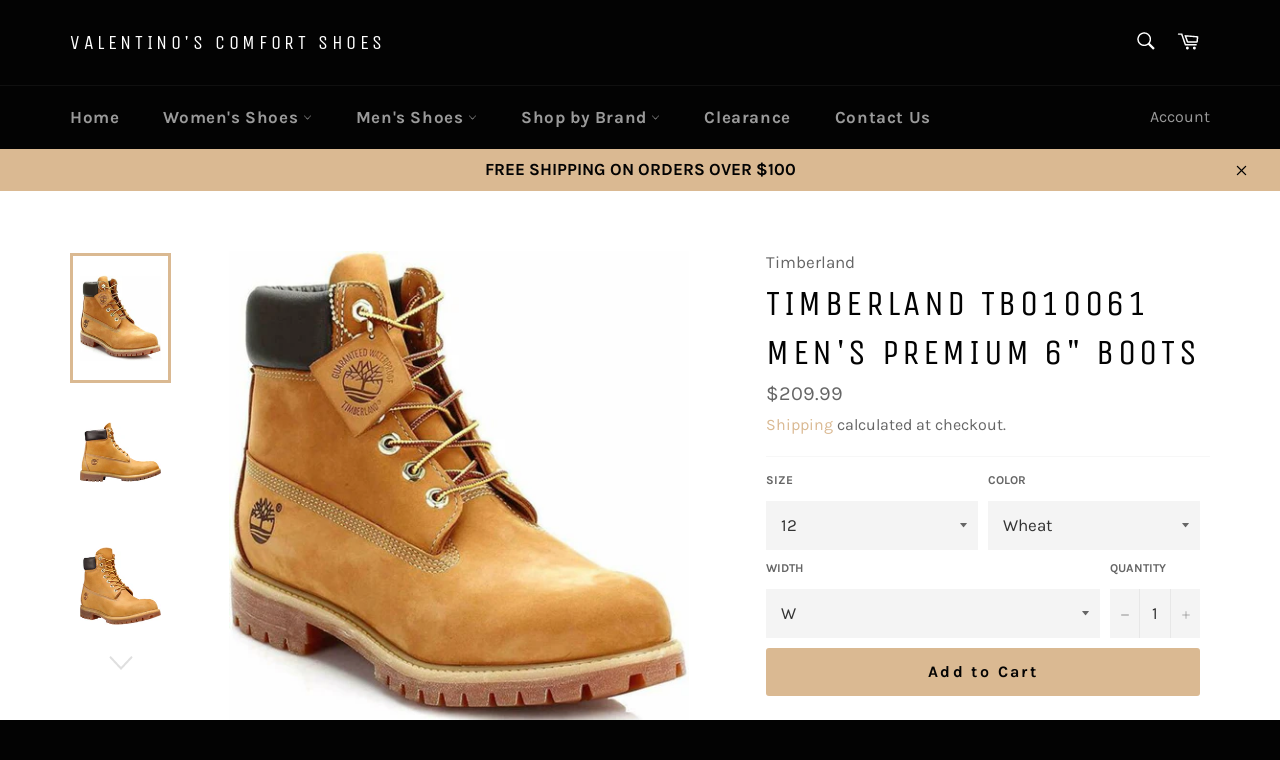

--- FILE ---
content_type: text/javascript
request_url: https://valentinosshoes.com/cdn/shop/t/4/assets/size-chart-data.js?v=3028907566478025301626483487
body_size: 143
content:
AVADA_SC.campaigns=[{id:"LKmiddRjiV6b3Cw5V0Y8",status:!0,name:"My First Campaign",createdAt:"2021-06-19T04:42:54.069Z",shopDomain:"valentinos-comfort-shoes.myshopify.com",productIds:[],conditions:{type:"ALL",conditions:[{type:"TITLE",operation:"CONTAINS",value:""}]},displayType:"ALL_PRODUCT",contentConfigs:[{position:0,value:'<h3 style="font-weight: 600; font-size: 1.8rem;">Women\'s Shoes Size Chart</h3>'},{position:1,value:'<table style="width: 100%"><tbody><tr><th>FOOT LENGTH</th><th>EU SIZE</th><th>UK SIZE</th><th>US SIZE</th></tr><tr><td style="background-color: rgb(217, 217, 217);"><strong>22</strong></td><td style="background-color: rgb(217, 217, 217);">35.5</td><td style="background-color: rgb(217, 217, 217);">2.5</td><td style="background-color: rgb(217, 217, 217);">5</td></tr><tr><td><b>22.4</b></td><td>36</td><td>3</td><td>5.5</td></tr><tr><td style="background-color: rgb(217, 217, 217);"><strong>22.9</strong></td><td style="background-color: rgb(217, 217, 217);">36.5</td><td style="background-color: rgb(217, 217, 217);">3.5</td><td style="background-color: rgb(217, 217, 217);">6</td></tr><tr><td><b>23.3</b></td><td>37.5</td><td>4</td><td>6.5</td></tr><tr><td style="background-color: rgb(217, 217, 217);"><strong>23.7</strong></td><td style="background-color: rgb(217, 217, 217);">38</td><td style="background-color: rgb(217, 217, 217);">4.5</td><td style="background-color: rgb(217, 217, 217);">7</td></tr><tr><td><b>24.1</b></td><td>38.5</td><td>5</td><td>7.5</td></tr><tr><td style="background-color: rgb(217, 217, 217);"><strong>24.5</strong></td><td style="background-color: rgb(217, 217, 217);">39</td><td style="background-color: rgb(217, 217, 217);">5.5</td><td style="background-color: rgb(217, 217, 217);">8</td></tr><tr><td><b>25</b></td><td>40</td><td>6</td><td>8.5</td></tr><tr><td style="background-color: rgb(217, 217, 217);"><strong>25.4</strong></td><td style="background-color: rgb(217, 217, 217);">40.5</td><td style="background-color: rgb(217, 217, 217);">6.5</td><td style="background-color: rgb(217, 217, 217);">9</td></tr><tr><td><b>25.8</b></td><td>41</td><td>7</td><td>9.5</td></tr><tr><td style="background-color: rgb(217, 217, 217);"><strong>26.2</strong></td><td style="background-color: rgb(217, 217, 217);">42</td><td style="background-color: rgb(217, 217, 217);">7.5</td><td style="background-color: rgb(217, 217, 217);">10</td></tr><tr><td><b>26.7</b></td><td>42.5</td><td>8</td><td>10.5</td></tr><tr><td style="background-color: rgb(217, 217, 217);"><strong>27.1</strong></td><td style="background-color: rgb(217, 217, 217);">43</td><td style="background-color: rgb(217, 217, 217);">8.5</td><td style="background-color: rgb(217, 217, 217);">11</td></tr><tr><td><b>27.5</b></td><td>44</td><td>9</td><td>11.5</td></tr><tr><td style="background-color: rgb(217, 217, 217);"><strong>27.9</strong></td><td style="background-color: rgb(217, 217, 217);">44.5</td><td style="background-color: rgb(217, 217, 217);">9.5</td><td style="background-color: rgb(217, 217, 217);">12</td></tr></tbody></table>'}],click:4,shopId:"8YL33IhVn8cVC8qzkWRW",priority:0}],AVADA_SC.settings={id:"DctJ8ezQ3W2uRdJvyrhL",tableHoverColor:"#FFFFFF",modalBorderRadius:5,homePagePosition:"",modalTextColor:"#232323",linkBgColor:"#FFFFFF",shopId:"8YL33IhVn8cVC8qzkWRW",linkText:"Size chart",modalBgColor:"#FFFFFF",position:".product-form",modalTop:18,shopDomain:"valentinos-comfort-shoes.myshopify.com",modalWidth:84,modalShadow:!0,buttonWidth:80,hideText:!0,showMobile:!0,modalLeft:8,inlinePosition:"before",createdAt:{_seconds:1624077693,_nanoseconds:403e6},hasCustomCss:!0,enableGa:!1,modalHeight:64,collectionPageInlinePosition:"after",buttonHeight:35,collectionPagePosition:"",buttonBorderRadius:10,linkTextColor:"#232323",mobilePosition:"top",modalOverlayColor:"#7b7b7b",tableAnimation:!0,buttonPosition:"middle-right",buttonRotation:!0,modalPosition:"modal-full",customCss:"",displayType:"inline-link",modalHeader:"Size guides",customIcon:!1,homePageInlinePosition:"after",linkIcon:"https://cdn1.avada.io/sizechart/ruler.svg",disableWatermark:!1};
//# sourceMappingURL=/cdn/shop/t/4/assets/size-chart-data.js.map?v=3028907566478025301626483487
